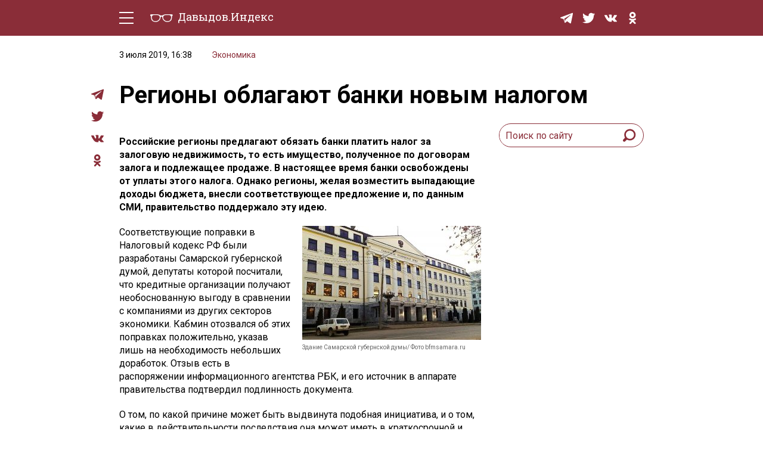

--- FILE ---
content_type: text/html; charset=UTF-8
request_url: https://davydov.in/economics/regiony-oblagayut-banki-novym-nalogom/
body_size: 15641
content:
<!DOCTYPE html>
<html lang="ru-RU">
<head>
<meta http-equiv="Content-type" content="text/html; charset=UTF-8">
<meta http-equiv="X-UA-Compatible" content="IE=edge"/>
<meta name="viewport" content="width=device-width, initial-scale=1.0" />
<meta name="keywords" content=""/>
<meta name="format-detection" content="telephone=no" />
<link href="https://fonts.googleapis.com/css?family=Roboto+Slab:400,700|Roboto:400,400i,500,500i,700,700i&amp;subset=cyrillic"rel="stylesheet" />
<link rel="shortcut icon" type="image/x-icon" href="https://davydov.in/wp-content/themes/news/favicon.ico"/>
<link rel="pingback" href="https://davydov.in/xmlrpc.php" />
<title>Регионы облагают банки новым налогом « Давыдов.Индекс</title>
<meta name='robots' content='max-image-preview:large' />
<style>img:is([sizes="auto" i], [sizes^="auto," i]) { contain-intrinsic-size: 3000px 1500px }</style>
<script type="text/javascript">
/* <![CDATA[ */
window._wpemojiSettings = {"baseUrl":"https:\/\/s.w.org\/images\/core\/emoji\/15.1.0\/72x72\/","ext":".png","svgUrl":"https:\/\/s.w.org\/images\/core\/emoji\/15.1.0\/svg\/","svgExt":".svg","source":{"concatemoji":"https:\/\/davydov.in\/wp-includes\/js\/wp-emoji-release.min.js?ver=6.8.1"}};
/*! This file is auto-generated */
!function(i,n){var o,s,e;function c(e){try{var t={supportTests:e,timestamp:(new Date).valueOf()};sessionStorage.setItem(o,JSON.stringify(t))}catch(e){}}function p(e,t,n){e.clearRect(0,0,e.canvas.width,e.canvas.height),e.fillText(t,0,0);var t=new Uint32Array(e.getImageData(0,0,e.canvas.width,e.canvas.height).data),r=(e.clearRect(0,0,e.canvas.width,e.canvas.height),e.fillText(n,0,0),new Uint32Array(e.getImageData(0,0,e.canvas.width,e.canvas.height).data));return t.every(function(e,t){return e===r[t]})}function u(e,t,n){switch(t){case"flag":return n(e,"\ud83c\udff3\ufe0f\u200d\u26a7\ufe0f","\ud83c\udff3\ufe0f\u200b\u26a7\ufe0f")?!1:!n(e,"\ud83c\uddfa\ud83c\uddf3","\ud83c\uddfa\u200b\ud83c\uddf3")&&!n(e,"\ud83c\udff4\udb40\udc67\udb40\udc62\udb40\udc65\udb40\udc6e\udb40\udc67\udb40\udc7f","\ud83c\udff4\u200b\udb40\udc67\u200b\udb40\udc62\u200b\udb40\udc65\u200b\udb40\udc6e\u200b\udb40\udc67\u200b\udb40\udc7f");case"emoji":return!n(e,"\ud83d\udc26\u200d\ud83d\udd25","\ud83d\udc26\u200b\ud83d\udd25")}return!1}function f(e,t,n){var r="undefined"!=typeof WorkerGlobalScope&&self instanceof WorkerGlobalScope?new OffscreenCanvas(300,150):i.createElement("canvas"),a=r.getContext("2d",{willReadFrequently:!0}),o=(a.textBaseline="top",a.font="600 32px Arial",{});return e.forEach(function(e){o[e]=t(a,e,n)}),o}function t(e){var t=i.createElement("script");t.src=e,t.defer=!0,i.head.appendChild(t)}"undefined"!=typeof Promise&&(o="wpEmojiSettingsSupports",s=["flag","emoji"],n.supports={everything:!0,everythingExceptFlag:!0},e=new Promise(function(e){i.addEventListener("DOMContentLoaded",e,{once:!0})}),new Promise(function(t){var n=function(){try{var e=JSON.parse(sessionStorage.getItem(o));if("object"==typeof e&&"number"==typeof e.timestamp&&(new Date).valueOf()<e.timestamp+604800&&"object"==typeof e.supportTests)return e.supportTests}catch(e){}return null}();if(!n){if("undefined"!=typeof Worker&&"undefined"!=typeof OffscreenCanvas&&"undefined"!=typeof URL&&URL.createObjectURL&&"undefined"!=typeof Blob)try{var e="postMessage("+f.toString()+"("+[JSON.stringify(s),u.toString(),p.toString()].join(",")+"));",r=new Blob([e],{type:"text/javascript"}),a=new Worker(URL.createObjectURL(r),{name:"wpTestEmojiSupports"});return void(a.onmessage=function(e){c(n=e.data),a.terminate(),t(n)})}catch(e){}c(n=f(s,u,p))}t(n)}).then(function(e){for(var t in e)n.supports[t]=e[t],n.supports.everything=n.supports.everything&&n.supports[t],"flag"!==t&&(n.supports.everythingExceptFlag=n.supports.everythingExceptFlag&&n.supports[t]);n.supports.everythingExceptFlag=n.supports.everythingExceptFlag&&!n.supports.flag,n.DOMReady=!1,n.readyCallback=function(){n.DOMReady=!0}}).then(function(){return e}).then(function(){var e;n.supports.everything||(n.readyCallback(),(e=n.source||{}).concatemoji?t(e.concatemoji):e.wpemoji&&e.twemoji&&(t(e.twemoji),t(e.wpemoji)))}))}((window,document),window._wpemojiSettings);
/* ]]> */
</script>
<style id='wp-emoji-styles-inline-css' type='text/css'>
img.wp-smiley, img.emoji {
display: inline !important;
border: none !important;
box-shadow: none !important;
height: 1em !important;
width: 1em !important;
margin: 0 0.07em !important;
vertical-align: -0.1em !important;
background: none !important;
padding: 0 !important;
}
</style>
<!-- <link rel='stylesheet' id='wp-block-library-css' href='https://davydov.in/wp-includes/css/dist/block-library/style.min.css?ver=6.8.1' type='text/css' media='all' /> -->
<link rel="stylesheet" type="text/css" href="//davydov.in/wp-content/cache/wpfc-minified/qaa7utta/6emku.css" media="all"/>
<style id='classic-theme-styles-inline-css' type='text/css'>
/*! This file is auto-generated */
.wp-block-button__link{color:#fff;background-color:#32373c;border-radius:9999px;box-shadow:none;text-decoration:none;padding:calc(.667em + 2px) calc(1.333em + 2px);font-size:1.125em}.wp-block-file__button{background:#32373c;color:#fff;text-decoration:none}
</style>
<style id='global-styles-inline-css' type='text/css'>
:root{--wp--preset--aspect-ratio--square: 1;--wp--preset--aspect-ratio--4-3: 4/3;--wp--preset--aspect-ratio--3-4: 3/4;--wp--preset--aspect-ratio--3-2: 3/2;--wp--preset--aspect-ratio--2-3: 2/3;--wp--preset--aspect-ratio--16-9: 16/9;--wp--preset--aspect-ratio--9-16: 9/16;--wp--preset--color--black: #000000;--wp--preset--color--cyan-bluish-gray: #abb8c3;--wp--preset--color--white: #ffffff;--wp--preset--color--pale-pink: #f78da7;--wp--preset--color--vivid-red: #cf2e2e;--wp--preset--color--luminous-vivid-orange: #ff6900;--wp--preset--color--luminous-vivid-amber: #fcb900;--wp--preset--color--light-green-cyan: #7bdcb5;--wp--preset--color--vivid-green-cyan: #00d084;--wp--preset--color--pale-cyan-blue: #8ed1fc;--wp--preset--color--vivid-cyan-blue: #0693e3;--wp--preset--color--vivid-purple: #9b51e0;--wp--preset--gradient--vivid-cyan-blue-to-vivid-purple: linear-gradient(135deg,rgba(6,147,227,1) 0%,rgb(155,81,224) 100%);--wp--preset--gradient--light-green-cyan-to-vivid-green-cyan: linear-gradient(135deg,rgb(122,220,180) 0%,rgb(0,208,130) 100%);--wp--preset--gradient--luminous-vivid-amber-to-luminous-vivid-orange: linear-gradient(135deg,rgba(252,185,0,1) 0%,rgba(255,105,0,1) 100%);--wp--preset--gradient--luminous-vivid-orange-to-vivid-red: linear-gradient(135deg,rgba(255,105,0,1) 0%,rgb(207,46,46) 100%);--wp--preset--gradient--very-light-gray-to-cyan-bluish-gray: linear-gradient(135deg,rgb(238,238,238) 0%,rgb(169,184,195) 100%);--wp--preset--gradient--cool-to-warm-spectrum: linear-gradient(135deg,rgb(74,234,220) 0%,rgb(151,120,209) 20%,rgb(207,42,186) 40%,rgb(238,44,130) 60%,rgb(251,105,98) 80%,rgb(254,248,76) 100%);--wp--preset--gradient--blush-light-purple: linear-gradient(135deg,rgb(255,206,236) 0%,rgb(152,150,240) 100%);--wp--preset--gradient--blush-bordeaux: linear-gradient(135deg,rgb(254,205,165) 0%,rgb(254,45,45) 50%,rgb(107,0,62) 100%);--wp--preset--gradient--luminous-dusk: linear-gradient(135deg,rgb(255,203,112) 0%,rgb(199,81,192) 50%,rgb(65,88,208) 100%);--wp--preset--gradient--pale-ocean: linear-gradient(135deg,rgb(255,245,203) 0%,rgb(182,227,212) 50%,rgb(51,167,181) 100%);--wp--preset--gradient--electric-grass: linear-gradient(135deg,rgb(202,248,128) 0%,rgb(113,206,126) 100%);--wp--preset--gradient--midnight: linear-gradient(135deg,rgb(2,3,129) 0%,rgb(40,116,252) 100%);--wp--preset--font-size--small: 13px;--wp--preset--font-size--medium: 20px;--wp--preset--font-size--large: 36px;--wp--preset--font-size--x-large: 42px;--wp--preset--spacing--20: 0.44rem;--wp--preset--spacing--30: 0.67rem;--wp--preset--spacing--40: 1rem;--wp--preset--spacing--50: 1.5rem;--wp--preset--spacing--60: 2.25rem;--wp--preset--spacing--70: 3.38rem;--wp--preset--spacing--80: 5.06rem;--wp--preset--shadow--natural: 6px 6px 9px rgba(0, 0, 0, 0.2);--wp--preset--shadow--deep: 12px 12px 50px rgba(0, 0, 0, 0.4);--wp--preset--shadow--sharp: 6px 6px 0px rgba(0, 0, 0, 0.2);--wp--preset--shadow--outlined: 6px 6px 0px -3px rgba(255, 255, 255, 1), 6px 6px rgba(0, 0, 0, 1);--wp--preset--shadow--crisp: 6px 6px 0px rgba(0, 0, 0, 1);}:where(.is-layout-flex){gap: 0.5em;}:where(.is-layout-grid){gap: 0.5em;}body .is-layout-flex{display: flex;}.is-layout-flex{flex-wrap: wrap;align-items: center;}.is-layout-flex > :is(*, div){margin: 0;}body .is-layout-grid{display: grid;}.is-layout-grid > :is(*, div){margin: 0;}:where(.wp-block-columns.is-layout-flex){gap: 2em;}:where(.wp-block-columns.is-layout-grid){gap: 2em;}:where(.wp-block-post-template.is-layout-flex){gap: 1.25em;}:where(.wp-block-post-template.is-layout-grid){gap: 1.25em;}.has-black-color{color: var(--wp--preset--color--black) !important;}.has-cyan-bluish-gray-color{color: var(--wp--preset--color--cyan-bluish-gray) !important;}.has-white-color{color: var(--wp--preset--color--white) !important;}.has-pale-pink-color{color: var(--wp--preset--color--pale-pink) !important;}.has-vivid-red-color{color: var(--wp--preset--color--vivid-red) !important;}.has-luminous-vivid-orange-color{color: var(--wp--preset--color--luminous-vivid-orange) !important;}.has-luminous-vivid-amber-color{color: var(--wp--preset--color--luminous-vivid-amber) !important;}.has-light-green-cyan-color{color: var(--wp--preset--color--light-green-cyan) !important;}.has-vivid-green-cyan-color{color: var(--wp--preset--color--vivid-green-cyan) !important;}.has-pale-cyan-blue-color{color: var(--wp--preset--color--pale-cyan-blue) !important;}.has-vivid-cyan-blue-color{color: var(--wp--preset--color--vivid-cyan-blue) !important;}.has-vivid-purple-color{color: var(--wp--preset--color--vivid-purple) !important;}.has-black-background-color{background-color: var(--wp--preset--color--black) !important;}.has-cyan-bluish-gray-background-color{background-color: var(--wp--preset--color--cyan-bluish-gray) !important;}.has-white-background-color{background-color: var(--wp--preset--color--white) !important;}.has-pale-pink-background-color{background-color: var(--wp--preset--color--pale-pink) !important;}.has-vivid-red-background-color{background-color: var(--wp--preset--color--vivid-red) !important;}.has-luminous-vivid-orange-background-color{background-color: var(--wp--preset--color--luminous-vivid-orange) !important;}.has-luminous-vivid-amber-background-color{background-color: var(--wp--preset--color--luminous-vivid-amber) !important;}.has-light-green-cyan-background-color{background-color: var(--wp--preset--color--light-green-cyan) !important;}.has-vivid-green-cyan-background-color{background-color: var(--wp--preset--color--vivid-green-cyan) !important;}.has-pale-cyan-blue-background-color{background-color: var(--wp--preset--color--pale-cyan-blue) !important;}.has-vivid-cyan-blue-background-color{background-color: var(--wp--preset--color--vivid-cyan-blue) !important;}.has-vivid-purple-background-color{background-color: var(--wp--preset--color--vivid-purple) !important;}.has-black-border-color{border-color: var(--wp--preset--color--black) !important;}.has-cyan-bluish-gray-border-color{border-color: var(--wp--preset--color--cyan-bluish-gray) !important;}.has-white-border-color{border-color: var(--wp--preset--color--white) !important;}.has-pale-pink-border-color{border-color: var(--wp--preset--color--pale-pink) !important;}.has-vivid-red-border-color{border-color: var(--wp--preset--color--vivid-red) !important;}.has-luminous-vivid-orange-border-color{border-color: var(--wp--preset--color--luminous-vivid-orange) !important;}.has-luminous-vivid-amber-border-color{border-color: var(--wp--preset--color--luminous-vivid-amber) !important;}.has-light-green-cyan-border-color{border-color: var(--wp--preset--color--light-green-cyan) !important;}.has-vivid-green-cyan-border-color{border-color: var(--wp--preset--color--vivid-green-cyan) !important;}.has-pale-cyan-blue-border-color{border-color: var(--wp--preset--color--pale-cyan-blue) !important;}.has-vivid-cyan-blue-border-color{border-color: var(--wp--preset--color--vivid-cyan-blue) !important;}.has-vivid-purple-border-color{border-color: var(--wp--preset--color--vivid-purple) !important;}.has-vivid-cyan-blue-to-vivid-purple-gradient-background{background: var(--wp--preset--gradient--vivid-cyan-blue-to-vivid-purple) !important;}.has-light-green-cyan-to-vivid-green-cyan-gradient-background{background: var(--wp--preset--gradient--light-green-cyan-to-vivid-green-cyan) !important;}.has-luminous-vivid-amber-to-luminous-vivid-orange-gradient-background{background: var(--wp--preset--gradient--luminous-vivid-amber-to-luminous-vivid-orange) !important;}.has-luminous-vivid-orange-to-vivid-red-gradient-background{background: var(--wp--preset--gradient--luminous-vivid-orange-to-vivid-red) !important;}.has-very-light-gray-to-cyan-bluish-gray-gradient-background{background: var(--wp--preset--gradient--very-light-gray-to-cyan-bluish-gray) !important;}.has-cool-to-warm-spectrum-gradient-background{background: var(--wp--preset--gradient--cool-to-warm-spectrum) !important;}.has-blush-light-purple-gradient-background{background: var(--wp--preset--gradient--blush-light-purple) !important;}.has-blush-bordeaux-gradient-background{background: var(--wp--preset--gradient--blush-bordeaux) !important;}.has-luminous-dusk-gradient-background{background: var(--wp--preset--gradient--luminous-dusk) !important;}.has-pale-ocean-gradient-background{background: var(--wp--preset--gradient--pale-ocean) !important;}.has-electric-grass-gradient-background{background: var(--wp--preset--gradient--electric-grass) !important;}.has-midnight-gradient-background{background: var(--wp--preset--gradient--midnight) !important;}.has-small-font-size{font-size: var(--wp--preset--font-size--small) !important;}.has-medium-font-size{font-size: var(--wp--preset--font-size--medium) !important;}.has-large-font-size{font-size: var(--wp--preset--font-size--large) !important;}.has-x-large-font-size{font-size: var(--wp--preset--font-size--x-large) !important;}
:where(.wp-block-post-template.is-layout-flex){gap: 1.25em;}:where(.wp-block-post-template.is-layout-grid){gap: 1.25em;}
:where(.wp-block-columns.is-layout-flex){gap: 2em;}:where(.wp-block-columns.is-layout-grid){gap: 2em;}
:root :where(.wp-block-pullquote){font-size: 1.5em;line-height: 1.6;}
</style>
<!-- <link rel='stylesheet' id='ppress-frontend-css' href='https://davydov.in/wp-content/plugins/wp-user-avatar/assets/css/frontend.min.css?ver=4.16.2' type='text/css' media='all' /> -->
<!-- <link rel='stylesheet' id='ppress-flatpickr-css' href='https://davydov.in/wp-content/plugins/wp-user-avatar/assets/flatpickr/flatpickr.min.css?ver=4.16.2' type='text/css' media='all' /> -->
<!-- <link rel='stylesheet' id='ppress-select2-css' href='https://davydov.in/wp-content/plugins/wp-user-avatar/assets/select2/select2.min.css?ver=6.8.1' type='text/css' media='all' /> -->
<!-- <link rel='stylesheet' id='tablepress-default-css' href='https://davydov.in/wp-content/tablepress-combined.min.css?ver=26' type='text/css' media='all' /> -->
<!-- <link rel='stylesheet' id='style-css' href='https://davydov.in/wp-content/themes/news/style.css?ver=' type='text/css' media='all' /> -->
<link rel="stylesheet" type="text/css" href="//davydov.in/wp-content/cache/wpfc-minified/2e1hrvd5/6emku.css" media="all"/>
<script src='//davydov.in/wp-content/cache/wpfc-minified/pae08yp/6emku.js' type="text/javascript"></script>
<!-- <script type="text/javascript" src="https://davydov.in/wp-includes/js/jquery/jquery.min.js?ver=3.7.1" id="jquery-core-js"></script> -->
<!-- <script type="text/javascript" src="https://davydov.in/wp-includes/js/jquery/jquery-migrate.min.js?ver=3.4.1" id="jquery-migrate-js"></script> -->
<!-- <script type="text/javascript" src="https://davydov.in/wp-content/plugins/wp-user-avatar/assets/flatpickr/flatpickr.min.js?ver=4.16.2" id="ppress-flatpickr-js"></script> -->
<!-- <script type="text/javascript" src="https://davydov.in/wp-content/plugins/wp-user-avatar/assets/select2/select2.min.js?ver=4.16.2" id="ppress-select2-js"></script> -->
<!-- <script type="text/javascript" src="https://davydov.in/wp-content/themes/news/js/main.js?ver=6.8.1" id="mainJs-js"></script> -->
<link rel="https://api.w.org/" href="https://davydov.in/wp-json/" /><link rel="alternate" title="JSON" type="application/json" href="https://davydov.in/wp-json/wp/v2/posts/5379" /><link rel="EditURI" type="application/rsd+xml" title="RSD" href="https://davydov.in/xmlrpc.php?rsd" />
<meta name="generator" content="WordPress 6.8.1" />
<link rel="canonical" href="https://davydov.in/economics/regiony-oblagayut-banki-novym-nalogom/" />
<link rel='shortlink' href='https://davydov.in/?p=5379' />
<link rel="alternate" title="oEmbed (JSON)" type="application/json+oembed" href="https://davydov.in/wp-json/oembed/1.0/embed?url=https%3A%2F%2Fdavydov.in%2Feconomics%2Fregiony-oblagayut-banki-novym-nalogom%2F" />
<link rel="alternate" title="oEmbed (XML)" type="text/xml+oembed" href="https://davydov.in/wp-json/oembed/1.0/embed?url=https%3A%2F%2Fdavydov.in%2Feconomics%2Fregiony-oblagayut-banki-novym-nalogom%2F&#038;format=xml" />
<style>
.table-responsive table{
border-collapse: collapse;
border-spacing: 0;
table-layout: auto;
padding: 0;
width: 100%;
max-width: 100%;
margin: 0 auto 20px auto;
}
.table-responsive {
overflow-x: auto;
min-height: 0.01%;
margin-bottom: 20px;
}
.table-responsive::-webkit-scrollbar {
width: 10px;
height: 10px;
}
.table-responsive::-webkit-scrollbar-thumb {
background: #dddddd;
border-radius: 2px;
}
.table-responsive::-webkit-scrollbar-track-piece {
background: #fff;
}
@media (max-width: 992px) {
.table-responsive table{
width: auto!important;
margin:0 auto 15px auto!important;
}
}
@media screen and (max-width: 767px) {
.table-responsive {
width: 100%;
margin-bottom: 15px;
overflow-y: hidden;
-ms-overflow-style: -ms-autohiding-scrollbar;
}
.table-responsive::-webkit-scrollbar {
width: 5px;
height: 5px;
}
}
@media screen and (min-width: 1200px) {
.table-responsive .table {
max-width: 100%!important;
}
}
.wprt-container .table > thead > tr > th,
.wprt-container .table > tbody > tr > th,
.wprt-container .table > tfoot > tr > th,
.wprt-container .table > thead > tr > td,
.wprt-container .table > tbody > tr > td,
.wprt-container .table > tfoot > tr > td,
.wprt-container .table > tr > td{
border: 1px solid #dddddd!important;
}
.wprt-container .table > thead > tr > th,
.wprt-container .table > tbody > tr > th,
.wprt-container .table > tfoot > tr > th,
.wprt-container .table > thead > tr > td,
.wprt-container .table > tbody > tr > td,
.wprt-container .table > tfoot > tr > td,
.wprt-container .table > tr > td{
padding-top: 8px!important;
padding-right: 8px!important;
padding-bottom: 8px!important;
padding-left: 8px!important;
vertical-align: middle;
text-align: left;
}
.wprt-container .table-responsive .table tr:nth-child(odd) {
background-color: #fff!important;
}
.wprt-container .table-responsive .table tr:nth-child(even){
background-color: #f9f9f9!important;
}
.wprt-container .table-responsive .table thead+tbody tr:nth-child(even) {
background-color: #fff!important;
}
.wprt-container .table-responsive .table thead+tbody tr:nth-child(odd){
background-color: #f9f9f9!important;
}
.table-responsive table p {
margin: 0!important;
padding: 0!important;
}
.table-responsive table tbody tr td, .table-responsive table tbody tr th{
background-color: inherit!important;
}
</style>
<!-- Yandex.Metrika counter -->
<script type="text/javascript" >
(function(m,e,t,r,i,k,a){m[i]=m[i]||function(){(m[i].a=m[i].a||[]).push(arguments)};
m[i].l=1*new Date();k=e.createElement(t),a=e.getElementsByTagName(t)[0],k.async=1,k.src=r,a.parentNode.insertBefore(k,a)})
(window, document, "script", "https://cdn.jsdelivr.net/npm/yandex-metrica-watch/tag.js", "ym");
ym(28453136, "init", {
clickmap:true,
trackLinks:true,
accurateTrackBounce:true,
webvisor:true,
trackHash:true
});
</script>
<noscript><div><img src="https://mc.yandex.ru/watch/28453136" style="position:absolute; left:-9999px;" alt="" /></div></noscript>
<!-- /Yandex.Metrika counter -->
</head>
<body>
<div class="layout">
<!-- LAYOUT MENU -->
<header class="layout__menu">
<div class="container">
<div class="menu">
<!-- BEGIN hamburger -->
<div class="hamburger-area">
<div class="hamburger">
<div class="hamburger__line _t"></div>
<div class="hamburger__line _c _c1"></div>
<div class="hamburger__line _c _c2"></div>
<div class="hamburger__line _b"></div>
</div>
</div>
<!-- END hamburger -->
<a href="/" class="logo">
<span class="logo__img-container">
<img class="logo__img" src="https://davydov.in/wp-content/themes/news/images/logo-white.svg" alt="Давыдов.Индекс" />
</span>
<span class="logo__text">Давыдов.Индекс</span>
</a>
<div class="menu__group mob-menu">
<div class="mob-menu__container">
<nav class="nav">
<a href="https://davydov.in/./politics/">Политическая жизнь</a>
<a href="https://davydov.in/./economics/">Экономика</a>
<a href="https://davydov.in/./nature/">Природа</a>
<a href="https://davydov.in/./education/">Образование</a>
<a href="https://davydov.in/./sport/">Спорт</a>
<a href="https://davydov.in/./culture/">Культура</a>
<a href="https://davydov.in/./lifestyle/">Lifestyle</a>
<a href="https://davydov.in/./murzilka/">Мурзилка</a>
<!--
<a href="/politics/" class="nav__link">Политическая жизнь</a>
<a href="/economics/" class="nav__link">Экономика</a>
<a href="/nature/" class="nav__link">Природа</a>
<a href="/education/" class="nav__link">Образование</a>
<a href="/sport/" class="nav__link">Спорт</a>
<a href="/culture/" class="nav__link">Культура</a>
<a href="/lifestyle/" class="nav__link">Lifestyle</a>
-->
</nav> 
<div class="social menu__social">
<a href="https://t.me/DavydovIn" class="social__item" target="_blank">
<svg class="social__svg">
<use xlink:href="https://davydov.in/wp-content/themes/news/images/symbol-defs.svg#icon-tg"></use>
</svg>
</a>
<!--
<a href="https://instagram.com/davydov.index/" class="social__item" target="_blank">
<svg class="social__svg">
<use xlink:href="https://davydov.in/wp-content/themes/news/images/symbol-defs.svg#icon-insta"></use>
</svg>
</a>
-->
<a href="https://twitter.com/davydov_index" class="social__item" target="_blank">
<svg class="social__svg">
<use xlink:href="https://davydov.in/wp-content/themes/news/images/symbol-defs.svg#icon-tw"></use>
</svg>
</a>
<!--
<a href="https://www.facebook.com/DavydovIndex" class="social__item" target="_blank">
<svg class="social__svg">
<use xlink:href="https://davydov.in/wp-content/themes/news/images/symbol-defs.svg#icon-fb"></use>
</svg>
</a>
-->
<a href="https://vk.com/davydov.index" class="social__item" target="_blank">
<svg class="social__svg">
<use xlink:href="https://davydov.in/wp-content/themes/news/images/symbol-defs.svg#icon-vk"></use>
</svg>
</a>
<a href="https://ok.ru/davydov.index" class="social__item" target="_blank">
<svg class="social__svg">
<use xlink:href="https://davydov.in/wp-content/themes/news/images/symbol-defs.svg#icon-ok"></use>
</svg>
</a>
</div>
</div>
</div>
<div class="menu__group mob-social">
<div class="social menu__social">
<a href="https://t.me/DavydovIn" class="social__item" target="_blank">
<svg class="social__svg">
<use xlink:href="https://davydov.in/wp-content/themes/news/images/symbol-defs.svg#icon-tg"></use>
</svg>
</a>
<!--
<a href="https://instagram.com/davydov.index/" class="social__item" target="_blank">
<svg class="social__svg">
<use xlink:href="https://davydov.in/wp-content/themes/news/images/symbol-defs.svg#icon-insta"></use>
</svg>
</a>
-->
<a href="https://twitter.com/davydov_index" class="social__item is-mob-hide" target="_blank">
<svg class="social__svg">
<use xlink:href="https://davydov.in/wp-content/themes/news/images/symbol-defs.svg#icon-tw"></use>
</svg>
</a>
<!--
<a href="https://www.facebook.com/DavydovIndex" class="social__item is-mob-hide" target="_blank">
<svg class="social__svg">
<use xlink:href="https://davydov.in/wp-content/themes/news/images/symbol-defs.svg#icon-fb"></use>
</svg>
</a>
-->
<a href="https://vk.com/davydov.index" class="social__item is-mob-hide" target="_blank">
<svg class="social__svg">
<use xlink:href="https://davydov.in/wp-content/themes/news/images/symbol-defs.svg#icon-vk"></use>
</svg>
</a>
<a href="https://ok.ru/davydov.index" class="social__item is-mob-hide" target="_blank">
<svg class="social__svg">
<use xlink:href="https://davydov.in/wp-content/themes/news/images/symbol-defs.svg#icon-ok"></use>
</svg>
</a>
</div>
</div>
</div>
</div>
</header>
<!-- END LAYOUT MENU --><!-- LAYOUT CONTENT -->
<div class="layout__content">
<!-- END PRE-CONTENT -->
<div class="container">
<div class="content grid pt-2 pb-5">
<div class="article-all-wrap">
<div class="article-social">
<div class="social">
<!--<a href="whatsapp://send?text=https://davydov.in/economics/regiony-oblagayut-banki-novym-nalogom/ (urlencoded)" data-action="share/whatsapp/share" class="social__item" target="_blank">
<svg aria-hidden="true" style="width: 100%;color: #8a2d38;" focusable="false" data-prefix="fab" data-icon="whatsapp" class="social__svg svg-inline--fa fa-whatsapp fa-w-14" role="img" xmlns="http://www.w3.org/2000/svg" viewBox="0 0 448 512">
<path fill="currentColor" d="M380.9 97.1C339 55.1 283.2 32 223.9 32c-122.4 0-222 99.6-222 222 0 39.1 10.2 77.3 29.6 111L0 480l117.7-30.9c32.4 17.7 68.9 27 106.1 27h.1c122.3 0 224.1-99.6 224.1-222 0-59.3-25.2-115-67.1-157zm-157 341.6c-33.2 0-65.7-8.9-94-25.7l-6.7-4-69.8 18.3L72 359.2l-4.4-7c-18.5-29.4-28.2-63.3-28.2-98.2 0-101.7 82.8-184.5 184.6-184.5 49.3 0 95.6 19.2 130.4 54.1 34.8 34.9 56.2 81.2 56.1 130.5 0 101.8-84.9 184.6-186.6 184.6zm101.2-138.2c-5.5-2.8-32.8-16.2-37.9-18-5.1-1.9-8.8-2.8-12.5 2.8-3.7 5.6-14.3 18-17.6 21.8-3.2 3.7-6.5 4.2-12 1.4-32.6-16.3-54-29.1-75.5-66-5.7-9.8 5.7-9.1 16.3-30.3 1.8-3.7.9-6.9-.5-9.7-1.4-2.8-12.5-30.1-17.1-41.2-4.5-10.8-9.1-9.3-12.5-9.5-3.2-.2-6.9-.2-10.6-.2-3.7 0-9.7 1.4-14.8 6.9-5.1 5.6-19.4 19-19.4 46.3 0 27.3 19.9 53.7 22.6 57.4 2.8 3.7 39.1 59.7 94.8 83.8 35.2 15.2 49 16.5 66.6 13.9 10.7-1.6 32.8-13.4 37.4-26.4 4.6-13 4.6-24.1 3.2-26.4-1.3-2.5-5-3.9-10.5-6.6z"></path>
</svg>
</a>-->
<a href="https://t.me/share/url?url=https://davydov.in/economics/regiony-oblagayut-banki-novym-nalogom/" class="social__item" target="_blank">
<svg class="social__svg">
<use xlink:href="https://davydov.in/wp-content/themes/news/images/symbol-defs.svg#icon-tg"></use>
</svg>
</a>
<!--
<a href="#" class="social__item" target="_blank">
<svg class="social__svg">
<use xlink:href="https://davydov.in/wp-content/themes/news/images/symbol-defs.svg#icon-insta"></use>
</svg>
</a>
-->
<a href="https://twitter.com/intent/tweet?url=https://davydov.in/economics/regiony-oblagayut-banki-novym-nalogom/" class="social__item" target="_blank">
<svg class="social__svg">
<use xlink:href="https://davydov.in/wp-content/themes/news/images/symbol-defs.svg#icon-tw"></use>
</svg>
</a>
<!--
<a href="https://www.facebook.com/sharer.php?u=https://davydov.in/economics/regiony-oblagayut-banki-novym-nalogom/" class="social__item" target="_blank">
<svg class="social__svg">
<use xlink:href="https://davydov.in/wp-content/themes/news/images/symbol-defs.svg#icon-fb"></use>
</svg>
</a>
-->
<a href="https://vk.com/share.php?url=https://davydov.in/economics/regiony-oblagayut-banki-novym-nalogom/" class="social__item" target="_blank">
<svg class="social__svg">
<use xlink:href="https://davydov.in/wp-content/themes/news/images/symbol-defs.svg#icon-vk"></use>
</svg>
</a>
<a href="https://connect.ok.ru/dk?st.cmd=WidgetSharePreview&st.shareUrl=https://davydov.in/economics/regiony-oblagayut-banki-novym-nalogom/" class="social__item" target="_blank">
<svg class="social__svg">
<use xlink:href="https://davydov.in/wp-content/themes/news/images/symbol-defs.svg#icon-ok"></use>
</svg>
</a>
</div>
</div>
<div class="article-wrap-content">
<div class="article-header">
<div class="article-info">
<span class="article-info__date">3 июля 2019, 16:38</span>
<span class="article-info__link main-link"><a href="https://davydov.in/./economics/" rel="category tag">Экономика</a></span>
</div>
<h1 class="article-headline">Регионы облагают банки новым налогом</h1>
</div>
<div class="grid__row mt-4">
<div class="grid__article">
<article class="article">
<div class="wprt-container"><p><strong>Российские регионы предлагают обязать банки платить налог за залоговую недвижимость, то есть имущество, полученное по договорам залога и подлежащее продаже. В настоящее время банки освобождены от уплаты этого налога. Однако регионы, желая возместить выпадающие доходы бюджета, внесли соответствующее предложение и, по данным СМИ, правительство поддержало эту идею.</strong></p>
<div id="attachment_5383" style="width: 310px" class="wp-caption alignright"><img fetchpriority="high" decoding="async" aria-describedby="caption-attachment-5383" class="size-medium wp-image-5383" src="https://davydov.in/wp-content/uploads/2019/07/222-300x191.jpeg" alt="" width="300" height="191" srcset="https://davydov.in/wp-content/uploads/2019/07/222-300x191.jpeg 300w, https://davydov.in/wp-content/uploads/2019/07/222-768x490.jpeg 768w, https://davydov.in/wp-content/uploads/2019/07/222.jpeg 900w" sizes="(max-width: 300px) 100vw, 300px" /><p id="caption-attachment-5383" class="wp-caption-text">Здание Самарской губернской думы/ Фото bfmsamara.ru</p></div>
<p>Соответствующие поправки в Налоговый кодекс РФ были разработаны Самарской губернской думой, депутаты которой посчитали, что кредитные организации получают необоснованную выгоду в сравнении с компаниями из других секторов экономики. Кабмин отозвался об этих поправках положительно, указав лишь на необходимость небольших доработок. Отзыв есть в распоряжении информационного агентства РБК, и его источник в аппарате правительства подтвердил подлинность документа.</p>
<p>О том, по какой причине может быть выдвинута подобная инициатива, и о том, какие в действительности последствия она может иметь в краткосрочной и долгосрочной перспективе как для банков, так и для регионов, рассказал Сергей Хестанов, доцент кафедры фондовых рынков и финансового инжиниринга факультета финансов и банковского дела (ФФБД) РАНХиГС, советник по макроэкономике гендиректора компании «Открытие брокер».</p>
<p>«Если банки обяжут платить этот налог, в самый первый момент не произойдет ничего. А затем изменится кое-что в сфере кредитования. Те решения о кредитовании, которые ранее принимались, принимались в условиях старого правового поля, и их поменять уже невозможно. А в будущем это просто приведет к тому, что банки увеличат стоимость кредита на величину, которая будет компенсировать их возможные расходы на уплату налога на имущество. В результате и сами решения о кредитовании будут приниматься более придирчиво.</p>
<p>Если взглянуть на ситуацию со стороны регионов, то особо привлекательных последствий тоже не видно. Если даже они дополучат в свой бюджет эти налоги, это будет одноразовым действием, после чего банки поднимут ставки и станут в принципе менее охотно кредитовать и население, и компании. Это пока ничем особенно не грозит, поскольку большого потенциала кредитного роста у населения уже нет. Так что решение какого-то существенного, глобального влияния на ситуацию для населения не окажет.</p>
<div id="attachment_5391" style="width: 310px" class="wp-caption alignright"><img decoding="async" aria-describedby="caption-attachment-5391" class="size-medium wp-image-5391" src="https://davydov.in/wp-content/uploads/2019/07/lori-0002943462-bigwww-300x189.jpg" alt="" width="300" height="189" srcset="https://davydov.in/wp-content/uploads/2019/07/lori-0002943462-bigwww-300x189.jpg 300w, https://davydov.in/wp-content/uploads/2019/07/lori-0002943462-bigwww-768x484.jpg 768w, https://davydov.in/wp-content/uploads/2019/07/lori-0002943462-bigwww.jpg 891w" sizes="(max-width: 300px) 100vw, 300px" /><p id="caption-attachment-5391" class="wp-caption-text">&#171;Лада-Калина&#187; (универсал) / Фото Голованов Сергей / Фотобанк Лори</p></div>
<p>Оно, впрочем, окажется гораздо актуальнее для предприятий и для ипотеки; как правило, у граждан нечасто бывают какие-то дорогостоящие траты. Чаще всего это – ипотека, порой автомобиль, но в основном крупные кредиты берут именно предприятия. Так вот: и по ипотечным кредитам, и по автомобильным подрастет ставка и их будут менее активно выдавать. Что касается ипотеки, может, оно и к лучшему: экономисты давно говорят о том, что рынок перегрет и надо что-то сделать. А по автомобильным кредитам и без того падают продажи. Ну, упадут теперь еще сильней.</p>
<p>А для предприятий никакого радикального изменения не будет: сейчас такое время, когда большинство предприятий сами по себе не склонны усиленно наращивать свою кредитную нагрузку. То есть наблюдается такой умеренный негатив. Следовательно, эта мера охладит рынки кредитования – прежде всего ипотечный и автокредитования для физических лиц, а для юридических лиц все будет более или менее равномерно. Но в условиях, когда большая часть экономических субъектов и без того не торопится наращивать кредитную нагрузку, какой-то большой опасности это не представляет. Скорее, это именно только одна из мер охлаждения банковского рынка.</p>
<div id="attachment_5393" style="width: 310px" class="wp-caption alignleft"><img decoding="async" aria-describedby="caption-attachment-5393" class="size-medium wp-image-5393" src="https://davydov.in/wp-content/uploads/2019/07/lori-0001881049-bigwww-300x201.jpg" alt="" width="300" height="201" srcset="https://davydov.in/wp-content/uploads/2019/07/lori-0001881049-bigwww-300x201.jpg 300w, https://davydov.in/wp-content/uploads/2019/07/lori-0001881049-bigwww-768x514.jpg 768w, https://davydov.in/wp-content/uploads/2019/07/lori-0001881049-bigwww.jpg 864w" sizes="(max-width: 300px) 100vw, 300px" /><p id="caption-attachment-5393" class="wp-caption-text">Современный русский загородный дом /<br />Дмитрий Яковлев / Фотобанк Лори</p></div>
<p>Сами регионы тоже не получат выгоды от таких мер. Во-первых, такового жилья у банков немного. Во-вторых ситуация, когда сам банк обращает взыскание на предмет залога, все-таки нетипична. Поэтому значимого дохода это регионам не принесет, но в самом деле заметно снизит кредитную активность. Причем сейчас это не очень актуально, но все же, каким бы долгим экономический спад ни был, после будет подъем. И вот этот подъем будет менее энергичным из-за более вялого и осторожного кредитования.</p>
<p>Почему же тогда эта мера все-таки предлагается? Потому что дела с региональными бюджетами обстоят совсем плохо, регионы затыкают дыры, как только могут. И да, за это решение придется расплатиться довольно большими отрицательными последствиями, но те проявятся не сейчас, а когда экономика начнет расти. Это случится не завтра и не послезавтра, но обязательно случится. И возникает вопрос: стоит ли идти на эту меру сейчас? Потому что выгоды будут небольшие, зато будет много гораздо более серьезных неприятностей в дальнейшем», – сказал Сергей Хестанов.</p>
</div>					</article>
<div class="article-info is-footer">
<!--					<span class="article-info__date">3 июля 2019, 16:38</span> -->
<!--					<span class="article-info__tags">
<a href="#" class="main-link">#сюжеты</a>
<a href="#" class="main-link">#теграздела</a>
<span class="main-link"><a href="https://davydov.in/author/admin/" title="Записи Редакция сайта" rel="author">Редакция сайта</a></span>
-->
</span>
</div>
<!-- Comments -->
<!-- HEADLINE-ROW -->
<div class="headline-row mt-5">
<div class="headline-row__wrap">
<div class="headline-row__content"><div class="headline"><a href="/expert/">Экспертные мнения</a></div></div>
</div>
</div>
<div class="index-list">
<ul class="index-list__ul">
<!-- Count: {"meta_key":"news_expert_check","meta_value":"1","posts_per_page":5} | Hit F:0;p:0 | 1751548889 | 0.001109s | 4/256Mb -->
<li class="index-list__li">
<a href="https://davydov.in/everything/anton-xolodov-vologda-razrabotka-vnedrenie-i-kontrol-soblyudeniya-pdd-dlya-mikromobilnogo-transporta-dolzhny-stat-prioritetom-dlya-vlastej/" class="index-list__titile header-link">Антон Холодов (Вологда): Разработка, внедрение и контроль соблюдения ПДД для микромобильного транспорта должны стать приоритетом для властей</a>
</li>
<li class="index-list__li">
<a href="https://davydov.in/economics/nikita-maslennikov-moskva-ponizhenie-prognozov-po-rostu-vvp-eshhe-ne-znachit-eshhe-ne-znachit-budto-my-idem-v-krizis/" class="index-list__titile header-link">Никита Масленников (Москва): Понижение прогнозов по росту ВВП еще не значит, будто мы идем в кризис</a>
</li>
<li class="index-list__li">
<a href="https://davydov.in/economics/sergej-tolkachev-moskva-sverxzhestkaya-kreditno-denezhnaya-politika-privela-nas-k-stagnacii-v-usloviyax-blagopriyatnyx-dlya-vosstanovitelnogo-rosta/" class="index-list__titile header-link">Сергей Толкачев (Москва): Сверхжесткая кредитно-денежная политика привела нас к стагнации в условиях, благоприятных для восстановительного роста</a>
</li>
<li class="index-list__li">
<a href="https://davydov.in/economics/aleksej-belostockij-kursk-mexanizm-semejnogo-nalogooblozheniya-sposoben-reshat-problemy-mnogodetnyx-semej-s-nevysokim-doxodom/" class="index-list__titile header-link">Алексей Белостоцкий (Курск): Механизм семейного налогообложения способен решать проблемы многодетных семей с невысоким доходом</a>
</li>
<li class="index-list__li">
<a href="https://davydov.in/economics/sergej-kanaev-moskva-ya-by-ne-rasschityval-na-snizhenie-optovyx-cen-na-benzin-ni-v-seredine-oseni-ni-pozzhe/" class="index-list__titile header-link">Сергей Канаев (Москва): Я бы не рассчитывал на снижение оптовых цен на бензин ни в середине осени, ни позже</a>
</li>
</ul>
</div>
<div class="disqus-container"></div>
</div>
<div class="grid__aside">
<div class="mb-4">
<!--<div style="padding-bottom:20px;">&nbsp;</div>		-->
<form class="search" role="search" method="get" id="searchform" action="https://davydov.in/" >
<input type="text" class="search__input" placeholder="Поиск по сайту" id="s" name="s" value="" />
<button class="search__btn" type="submit" id="searchsubmit">
<svg class="search__svg">
<use xlink:href="https://davydov.in/wp-content/themes/news/images/symbol-defs.svg#icon-search"></use>
</svg>
</button>
</form>
</div>
<!-- HEADLINE-ROW -->
<div class="headline-row mb-3">
<!-- HEADLINE-ROW -->
</div>
</div>
</div>
</div>
</div>
</div>
<!-- PRELOADER -->
<!--
<div class="preloader">
<div class="lds-spinner">
<div class="lds-s lds-spinner__1"></div>
<div class="lds-s lds-spinner__2"></div>
<div class="lds-s lds-spinner__3"></div>
<div class="lds-s lds-spinner__4"></div>
<div class="lds-s lds-spinner__5"></div>
<div class="lds-s lds-spinner__6"></div>
<div class="lds-s lds-spinner__7"></div>
<div class="lds-s lds-spinner__8"></div>
<div class="lds-s lds-spinner__9"></div>
<div class="lds-s lds-spinner__10"></div>
<div class="lds-s lds-spinner__11"></div>
<div class="lds-s lds-spinner__12"></div>
</div>
</div>
-->
<div style="padding-bottom: 40px;">&nbsp;</div>
</div>
</div>
<!-- END LAYOUT CONTENT -->
<!-- LAYOUT FOOTER -->
<script type="text/javascript">
var test=document.querySelectorAll('.index-count');
for(var i=0;i<test.length;i++){
var tr = test[i].innerHTML;
if(tr>=10){
test[i].classList.add('is-max');
}
else if(tr>=9 && tr<9.9){
test[i].classList.add('is-red');
}
else if(tr>=8 && tr<9){
test[i].classList.add('is-orange');
}
else if(tr>=7 && tr<8){
test[i].classList.add('is-yellow');
}
else if(tr>=6 && tr<7){
test[i].classList.add('is-green');
}
else if(tr>=5 && tr<6){
test[i].classList.add('is-blue');
}
else if(tr>=4 && tr<5){
test[i].classList.add('is-dark-blue');
}
else if(tr>=3 && tr<4){
test[i].classList.add('is-siren');
}
else if(tr>=1 && tr<3){
test[i].classList.add('is-purple');
}else{
}
}
</script>
<script type="text/javascript">
var test=document.querySelectorAll('.index-main-block__count');
for(var i=0;i<test.length;i++){
var tr = test[i].innerHTML;
if(tr>=10){ 
test[i].classList.add('is-max');
}
else if(tr>=9 && tr<9.9){
test[i].classList.add('is-red');
}
else if(tr>=8 && tr<9){
test[i].classList.add('is-orange');
}
else if(tr>=7 && tr<8){
test[i].classList.add('is-yellow');
}
else if(tr>=6 && tr<7){
test[i].classList.add('is-green');
}
else if(tr>=5 && tr<6){
test[i].classList.add('is-blue');
}
else if(tr>=4 && tr<5){
test[i].classList.add('is-dark-blue');
}
else if(tr>=3 && tr<4){
test[i].classList.add('is-siren');
}
else if(tr>=1 && tr<3){
test[i].classList.add('is-purple');
}else{
}
}
</script>
<footer class="layout__footer">
<div class="container">
<div class="footer">
<div class="footer__header">
<div class="footer__col">
<!-- logo -->
<a href="/" class="logo">
<span class="logo__img-container">
<img class="logo__img" src="https://davydov.in/wp-content/themes/news/images/logo-white.svg" alt="Давыдов.Индекс" />
</span>
<span class="logo__text">Давыдов.Индекс</span>
</a>
<!-- social -->
<div class="social footer__social">
<a href="https://ttttt.me/DavydovIn" class="social__item" target="_blank">
<svg class="social__svg">
<use xlink:href="https://davydov.in/wp-content/themes/news/images/symbol-defs.svg#icon-tg"></use>
</svg>
</a>
<!--
<a href="https://instagram.com/davydov.index/" class="social__item" target="_blank">
<svg class="social__svg">
<use xlink:href="https://davydov.in/wp-content/themes/news/images/symbol-defs.svg#icon-insta"></use>
</svg>
</a>
-->
<a href="https://twitter.com/davydov_index" class="social__item" target="_blank">
<svg class="social__svg">
<use xlink:href="https://davydov.in/wp-content/themes/news/images/symbol-defs.svg#icon-tw"></use>
</svg>
</a>
<!--
<a href="https://www.facebook.com/DavydovIndex" class="social__item" target="_blank">
<svg class="social__svg">
<use xlink:href="https://davydov.in/wp-content/themes/news/images/symbol-defs.svg#icon-fb"></use>
</svg>
</a>
-->
<a href="https://vk.com/davydov.index" class="social__item" target="_blank">
<svg class="social__svg">
<use xlink:href="https://davydov.in/wp-content/themes/news/images/symbol-defs.svg#icon-vk"></use>
</svg>
</a>
<a href="https://ok.ru/davydov.index" class="social__item" target="_blank">
<svg class="social__svg">
<use xlink:href="https://davydov.in/wp-content/themes/news/images/symbol-defs.svg#icon-ok"></use>
</svg>
</a>
</div>
</div>
<div class="footer__col">
<nav class="footer__nav">
<div class="footer__nav-wrap">
<div class="footer__nav-col">
<a href="/povestka/" class="footer__link">Повестка</a>
<a href="/expert/" class="footer__link">Эксперты</a>
</div>
<div class="footer__nav-col">
<a href="/politics/" class="footer__link">Политическая жизнь</a>
<a href="/everything/" class="footer__link">Обо всём</a>
</div>
</div>
</nav>
</div>
</div>
<div class="footer__content">
<p class="footer__text">Все права защищены © 2024 Давыдов.Индекс.</p>
<p class="footer__text">Свидетельство о регистрации СМИ сетевое издание DAVYDOV.IN <a href="//davydov.in/wp-content/uploads/2024/05/mass-media-davydov-in.jpg">№ФС77-68962 от 14 марта 2017 года</a> выдано Федеральной
службой по надзору в сфере связи, информационных технологий и массовых коммуникаций (Роскомнадзор). Учредитель: ООО «Давыдов.Индекс». <a href="//davydov.in/info/redakciya/">Редакция</a>.</p>
<p class="footer__text">При использовании материалов ссылка обязательна.</p>
</div>
<div class="footer__counters" style="background-color: #FFF;border-radius: 50%;color: #8a2d38;font: 700 11px/30px Arial,sans-serif;height: 30px;margin-left: auto;margin-right: 2px;text-align: center;width: 30px;">
18+
<!--			<img src="https://davydov.in/wp-content/themes/news/images/fake-counters.png" /> -->
</div>
</div>
</div>
</footer>
<!-- END LAYOUT FOOTER -->
</div>
<script type="speculationrules">
{"prefetch":[{"source":"document","where":{"and":[{"href_matches":"\/*"},{"not":{"href_matches":["\/wp-*.php","\/wp-admin\/*","\/wp-content\/uploads\/*","\/wp-content\/*","\/wp-content\/plugins\/*","\/wp-content\/themes\/news\/*","\/*\\?(.+)"]}},{"not":{"selector_matches":"a[rel~=\"nofollow\"]"}},{"not":{"selector_matches":".no-prefetch, .no-prefetch a"}}]},"eagerness":"conservative"}]}
</script>
<script type="text/javascript" id="ppress-frontend-script-js-extra">
/* <![CDATA[ */
var pp_ajax_form = {"ajaxurl":"https:\/\/davydov.in\/wp-admin\/admin-ajax.php","confirm_delete":"\u0412\u044b \u0443\u0432\u0435\u0440\u0435\u043d\u044b?","deleting_text":"\u0423\u0434\u0430\u043b\u0435\u043d\u0438\u0435...","deleting_error":"\u041f\u0440\u043e\u0438\u0437\u043e\u0448\u043b\u0430 \u043e\u0448\u0438\u0431\u043a\u0430. \u041f\u043e\u0436\u0430\u043b\u0443\u0439\u0441\u0442\u0430, \u043f\u043e\u043f\u0440\u043e\u0431\u0443\u0439\u0442\u0435 \u0435\u0449\u0435 \u0440\u0430\u0437.","nonce":"100a31b5f8","disable_ajax_form":"false","is_checkout":"0","is_checkout_tax_enabled":"0","is_checkout_autoscroll_enabled":"true"};
/* ]]> */
</script>
<script type="text/javascript" src="https://davydov.in/wp-content/plugins/wp-user-avatar/assets/js/frontend.min.js?ver=4.16.2" id="ppress-frontend-script-js"></script>
<script type="text/javascript" src="https://davydov.in/wp-content/plugins/wp-responsive-table/assets/frontend/js/wprt-script.js?ver=1.2.6" id="wprt-script-js"></script>
</body>
</html><!-- WP Fastest Cache file was created in 0.095 seconds, on 04.07.2025 @ 12:25 --><!-- via php -->
<!--
Performance optimized by W3 Total Cache. Learn more: https://www.boldgrid.com/w3-total-cache/

Кэширование объекта 9/9 объектов с помощью Memcache
Кэширование БД с использованием Memcache

Served from: davydov.in @ 2026-01-30 03:37:32 by W3 Total Cache
-->